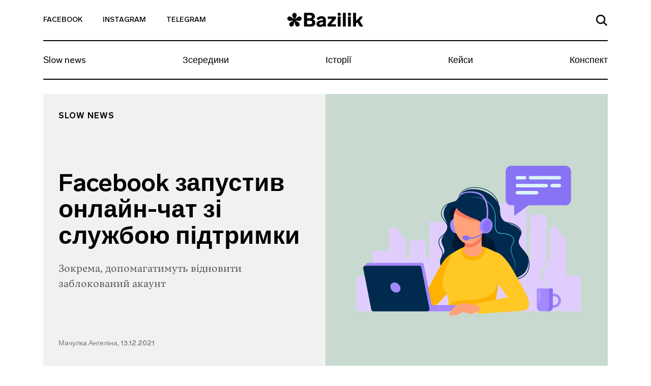

--- FILE ---
content_type: text/html; charset=UTF-8
request_url: https://bazilik.media/facebook-zapustyv-onlajn-chat-zi-sluzhboiu-pidtrymky/
body_size: 28298
content:
<!doctype html><html lang="uk" prefix="og: http://ogp.me/ns# article: http://ogp.me/ns/article#" prefix="og: https://ogp.me/ns#"><head><script data-no-optimize="1">var litespeed_docref=sessionStorage.getItem("litespeed_docref");litespeed_docref&&(Object.defineProperty(document,"referrer",{get:function(){return litespeed_docref}}),sessionStorage.removeItem("litespeed_docref"));</script> <meta charset="UTF-8"><meta name="viewport" content="width=device-width, initial-scale=1"><link rel="profile" href="https://gmpg.org/xfn/11"><style>img:is([sizes="auto" i], [sizes^="auto," i]) { contain-intrinsic-size: 3000px 1500px }</style><title>Facebook запустив онлайн-чат зі службою підтримки - Bazilik Media</title><meta name="description" content="Зокрема, допомагатимуть відновити заблокований акаунт"/><meta name="robots" content="follow, index, max-snippet:-1, max-video-preview:-1, max-image-preview:large"/><link rel="canonical" href="https://bazilik.media/facebook-zapustyv-onlajn-chat-zi-sluzhboiu-pidtrymky/" /><meta property="og:locale" content="uk_UA" /><meta property="og:type" content="article" /><meta property="og:title" content="Facebook запустив онлайн-чат зі службою підтримки - Bazilik Media" /><meta property="og:description" content="Зокрема, допомагатимуть відновити заблокований акаунт" /><meta property="og:url" content="https://bazilik.media/facebook-zapustyv-onlajn-chat-zi-sluzhboiu-pidtrymky/" /><meta property="og:site_name" content="Bazilik Media" /><meta property="article:publisher" content="https://www.facebook.com/bazilikschool/" /><meta property="article:section" content="Slow news" /><meta property="og:updated_time" content="2021-12-13T14:23:22+02:00" /><meta property="og:image" content="https://bazilik.media/wp-content/uploads/2021/12/13/1.3.jpg" /><meta property="og:image:secure_url" content="https://bazilik.media/wp-content/uploads/2021/12/13/1.3.jpg" /><meta property="og:image:width" content="1920" /><meta property="og:image:height" content="1010" /><meta property="og:image:alt" content="Facebook запустив онлайн-чат зі службою підтримки" /><meta property="og:image:type" content="image/jpeg" /><meta property="article:published_time" content="2021-12-13T14:22:50+02:00" /><meta property="article:modified_time" content="2021-12-13T14:23:22+02:00" /><meta name="twitter:card" content="summary_large_image" /><meta name="twitter:title" content="Facebook запустив онлайн-чат зі службою підтримки - Bazilik Media" /><meta name="twitter:description" content="Зокрема, допомагатимуть відновити заблокований акаунт" /><meta name="twitter:image" content="https://bazilik.media/wp-content/uploads/2021/12/13/1.3.jpg" /><meta name="twitter:label1" content="Написано" /><meta name="twitter:data1" content="Мачулка Ангеліна" /><meta name="twitter:label2" content="Час для читання" /><meta name="twitter:data2" content="Менше хвилини" /> <script type="application/ld+json" class="rank-math-schema">{"@context":"https://schema.org","@graph":[{"@type":["NewsMediaOrganization","Organization"],"@id":"https://bazilik.media/#organization","name":"Bazilik Media","url":"https://bazilik.media","sameAs":["https://www.facebook.com/bazilikschool/","https://www.instagram.com/bazilik_school/"]},{"@type":"WebSite","@id":"https://bazilik.media/#website","url":"https://bazilik.media","name":"Bazilik Media","alternateName":"\u0411\u0430\u0437\u0438\u043b\u0456\u043a \u043c\u0435\u0434\u0456\u0430","publisher":{"@id":"https://bazilik.media/#organization"},"inLanguage":"uk"},{"@type":"ImageObject","@id":"https://bazilik.media/wp-content/uploads/2021/12/13/1.3.jpg","url":"https://bazilik.media/wp-content/uploads/2021/12/13/1.3.jpg","width":"1920","height":"1010","inLanguage":"uk"},{"@type":"WebPage","@id":"https://bazilik.media/facebook-zapustyv-onlajn-chat-zi-sluzhboiu-pidtrymky/#webpage","url":"https://bazilik.media/facebook-zapustyv-onlajn-chat-zi-sluzhboiu-pidtrymky/","name":"Facebook \u0437\u0430\u043f\u0443\u0441\u0442\u0438\u0432 \u043e\u043d\u043b\u0430\u0439\u043d-\u0447\u0430\u0442 \u0437\u0456 \u0441\u043b\u0443\u0436\u0431\u043e\u044e \u043f\u0456\u0434\u0442\u0440\u0438\u043c\u043a\u0438 - Bazilik Media","datePublished":"2021-12-13T14:22:50+02:00","dateModified":"2021-12-13T14:23:22+02:00","isPartOf":{"@id":"https://bazilik.media/#website"},"primaryImageOfPage":{"@id":"https://bazilik.media/wp-content/uploads/2021/12/13/1.3.jpg"},"inLanguage":"uk"},{"@type":"Person","@id":"https://bazilik.media/author/angelina-machulka/","name":"\u041c\u0430\u0447\u0443\u043b\u043a\u0430 \u0410\u043d\u0433\u0435\u043b\u0456\u043d\u0430","url":"https://bazilik.media/author/angelina-machulka/","image":{"@type":"ImageObject","@id":"https://bazilik.media/wp-content/litespeed/avatar/96d858954b426fd33730fa53fe79d5e1.jpg?ver=1768390646","url":"https://bazilik.media/wp-content/litespeed/avatar/96d858954b426fd33730fa53fe79d5e1.jpg?ver=1768390646","caption":"\u041c\u0430\u0447\u0443\u043b\u043a\u0430 \u0410\u043d\u0433\u0435\u043b\u0456\u043d\u0430","inLanguage":"uk"},"worksFor":{"@id":"https://bazilik.media/#organization"}},{"@type":"NewsArticle","headline":"Facebook \u0437\u0430\u043f\u0443\u0441\u0442\u0438\u0432 \u043e\u043d\u043b\u0430\u0439\u043d-\u0447\u0430\u0442 \u0437\u0456 \u0441\u043b\u0443\u0436\u0431\u043e\u044e \u043f\u0456\u0434\u0442\u0440\u0438\u043c\u043a\u0438 - Bazilik Media","datePublished":"2021-12-13T14:22:50+02:00","dateModified":"2021-12-13T14:23:22+02:00","author":{"@id":"https://bazilik.media/author/angelina-machulka/","name":"\u041c\u0430\u0447\u0443\u043b\u043a\u0430 \u0410\u043d\u0433\u0435\u043b\u0456\u043d\u0430"},"publisher":{"@id":"https://bazilik.media/#organization"},"description":"\u0417\u043e\u043a\u0440\u0435\u043c\u0430, \u0434\u043e\u043f\u043e\u043c\u0430\u0433\u0430\u0442\u0438\u043c\u0443\u0442\u044c \u0432\u0456\u0434\u043d\u043e\u0432\u0438\u0442\u0438 \u0437\u0430\u0431\u043b\u043e\u043a\u043e\u0432\u0430\u043d\u0438\u0439 \u0430\u043a\u0430\u0443\u043d\u0442","name":"Facebook \u0437\u0430\u043f\u0443\u0441\u0442\u0438\u0432 \u043e\u043d\u043b\u0430\u0439\u043d-\u0447\u0430\u0442 \u0437\u0456 \u0441\u043b\u0443\u0436\u0431\u043e\u044e \u043f\u0456\u0434\u0442\u0440\u0438\u043c\u043a\u0438 - Bazilik Media","@id":"https://bazilik.media/facebook-zapustyv-onlajn-chat-zi-sluzhboiu-pidtrymky/#richSnippet","isPartOf":{"@id":"https://bazilik.media/facebook-zapustyv-onlajn-chat-zi-sluzhboiu-pidtrymky/#webpage"},"image":{"@id":"https://bazilik.media/wp-content/uploads/2021/12/13/1.3.jpg"},"inLanguage":"uk","mainEntityOfPage":{"@id":"https://bazilik.media/facebook-zapustyv-onlajn-chat-zi-sluzhboiu-pidtrymky/#webpage"}}]}</script> <link rel='dns-prefetch' href='//cdnjs.cloudflare.com' /><link rel='dns-prefetch' href='//stackpath.bootstrapcdn.com' /><link rel='dns-prefetch' href='//cdn.jsdelivr.net' /><link rel='dns-prefetch' href='//ceditor.setka.io' /><link rel="alternate" type="application/rss+xml" title="Bazilik Media &raquo; стрічка" href="https://bazilik.media/feed/" /><link rel="alternate" type="application/rss+xml" title="Bazilik Media &raquo; Канал коментарів" href="https://bazilik.media/comments/feed/" /><style id="litespeed-ccss">ul{box-sizing:border-box}:root{--wp--preset--font-size--normal:16px;--wp--preset--font-size--huge:42px}:root{--wp--preset--aspect-ratio--square:1;--wp--preset--aspect-ratio--4-3:4/3;--wp--preset--aspect-ratio--3-4:3/4;--wp--preset--aspect-ratio--3-2:3/2;--wp--preset--aspect-ratio--2-3:2/3;--wp--preset--aspect-ratio--16-9:16/9;--wp--preset--aspect-ratio--9-16:9/16;--wp--preset--color--black:#000;--wp--preset--color--cyan-bluish-gray:#abb8c3;--wp--preset--color--white:#fff;--wp--preset--color--pale-pink:#f78da7;--wp--preset--color--vivid-red:#cf2e2e;--wp--preset--color--luminous-vivid-orange:#ff6900;--wp--preset--color--luminous-vivid-amber:#fcb900;--wp--preset--color--light-green-cyan:#7bdcb5;--wp--preset--color--vivid-green-cyan:#00d084;--wp--preset--color--pale-cyan-blue:#8ed1fc;--wp--preset--color--vivid-cyan-blue:#0693e3;--wp--preset--color--vivid-purple:#9b51e0;--wp--preset--gradient--vivid-cyan-blue-to-vivid-purple:linear-gradient(135deg,rgba(6,147,227,1) 0%,#9b51e0 100%);--wp--preset--gradient--light-green-cyan-to-vivid-green-cyan:linear-gradient(135deg,#7adcb4 0%,#00d082 100%);--wp--preset--gradient--luminous-vivid-amber-to-luminous-vivid-orange:linear-gradient(135deg,rgba(252,185,0,1) 0%,rgba(255,105,0,1) 100%);--wp--preset--gradient--luminous-vivid-orange-to-vivid-red:linear-gradient(135deg,rgba(255,105,0,1) 0%,#cf2e2e 100%);--wp--preset--gradient--very-light-gray-to-cyan-bluish-gray:linear-gradient(135deg,#eee 0%,#a9b8c3 100%);--wp--preset--gradient--cool-to-warm-spectrum:linear-gradient(135deg,#4aeadc 0%,#9778d1 20%,#cf2aba 40%,#ee2c82 60%,#fb6962 80%,#fef84c 100%);--wp--preset--gradient--blush-light-purple:linear-gradient(135deg,#ffceec 0%,#9896f0 100%);--wp--preset--gradient--blush-bordeaux:linear-gradient(135deg,#fecda5 0%,#fe2d2d 50%,#6b003e 100%);--wp--preset--gradient--luminous-dusk:linear-gradient(135deg,#ffcb70 0%,#c751c0 50%,#4158d0 100%);--wp--preset--gradient--pale-ocean:linear-gradient(135deg,#fff5cb 0%,#b6e3d4 50%,#33a7b5 100%);--wp--preset--gradient--electric-grass:linear-gradient(135deg,#caf880 0%,#71ce7e 100%);--wp--preset--gradient--midnight:linear-gradient(135deg,#020381 0%,#2874fc 100%);--wp--preset--font-size--small:13px;--wp--preset--font-size--medium:20px;--wp--preset--font-size--large:36px;--wp--preset--font-size--x-large:42px;--wp--preset--spacing--20:.44rem;--wp--preset--spacing--30:.67rem;--wp--preset--spacing--40:1rem;--wp--preset--spacing--50:1.5rem;--wp--preset--spacing--60:2.25rem;--wp--preset--spacing--70:3.38rem;--wp--preset--spacing--80:5.06rem;--wp--preset--shadow--natural:6px 6px 9px rgba(0,0,0,.2);--wp--preset--shadow--deep:12px 12px 50px rgba(0,0,0,.4);--wp--preset--shadow--sharp:6px 6px 0px rgba(0,0,0,.2);--wp--preset--shadow--outlined:6px 6px 0px -3px rgba(255,255,255,1),6px 6px rgba(0,0,0,1);--wp--preset--shadow--crisp:6px 6px 0px rgba(0,0,0,1)}html{line-height:1.15;-webkit-text-size-adjust:100%}body{margin:0}h1{font-size:2em;margin:.67em 0}a{background-color:transparent}img{border-style:none}button,input{font-family:inherit;font-size:100%;line-height:1.15;margin:0}button,input{overflow:visible}button{text-transform:none}button,[type=button]{-webkit-appearance:button}button::-moz-focus-inner,[type=button]::-moz-focus-inner{border-style:none;padding:0}button:-moz-focusring,[type=button]:-moz-focusring{outline:1px dotted ButtonText}::-webkit-file-upload-button{-webkit-appearance:button;font:inherit}:root{--blue:#007bff;--indigo:#6610f2;--purple:#6f42c1;--pink:#e83e8c;--red:#dc3545;--orange:#fd7e14;--yellow:#ffc107;--green:#28a745;--teal:#20c997;--cyan:#17a2b8;--white:#fff;--gray:#6c757d;--gray-dark:#343a40;--primary:#007bff;--secondary:#6c757d;--success:#28a745;--info:#17a2b8;--warning:#ffc107;--danger:#dc3545;--light:#f8f9fa;--dark:#343a40;--breakpoint-xs:0;--breakpoint-sm:576px;--breakpoint-md:768px;--breakpoint-lg:992px;--breakpoint-xl:1200px;--font-family-sans-serif:-apple-system,BlinkMacSystemFont,"Segoe UI",Roboto,"Helvetica Neue",Arial,"Noto Sans",sans-serif,"Apple Color Emoji","Segoe UI Emoji","Segoe UI Symbol","Noto Color Emoji";--font-family-monospace:SFMono-Regular,Menlo,Monaco,Consolas,"Liberation Mono","Courier New",monospace}*,:before,:after{box-sizing:border-box}html{font-family:sans-serif;line-height:1.15;-webkit-text-size-adjust:100%}header,nav,section{display:block}body{margin:0;font-family:-apple-system,BlinkMacSystemFont,Segoe UI,Roboto,Helvetica Neue,Arial,Noto Sans,sans-serif,Apple Color Emoji,Segoe UI Emoji,Segoe UI Symbol,Noto Color Emoji;font-size:1rem;font-weight:400;line-height:1.5;color:#212529;text-align:left;background-color:#fff}h1{margin-top:0;margin-bottom:.5rem}ul{margin-top:0;margin-bottom:1rem}a{color:#007bff;text-decoration:none;background-color:transparent}img{vertical-align:middle;border-style:none}svg{overflow:hidden;vertical-align:middle}button{border-radius:0}input,button{margin:0;font-family:inherit;font-size:inherit;line-height:inherit}button,input{overflow:visible}button{text-transform:none}button,[type=button]{-webkit-appearance:button}button::-moz-focus-inner,[type=button]::-moz-focus-inner{padding:0;border-style:none}::-webkit-file-upload-button{font:inherit;-webkit-appearance:button}h1{margin-bottom:.5rem;font-weight:500;line-height:1.2}h1{font-size:2.5rem}.container{width:100%;padding-right:15px;padding-left:15px;margin-right:auto;margin-left:auto}.row{display:-ms-flexbox;display:flex;-ms-flex-wrap:wrap;flex-wrap:wrap;margin-right:-15px;margin-left:-15px}.no-gutters{margin-right:0;margin-left:0}.no-gutters>[class*=col-]{padding-right:0;padding-left:0}.col-3,.col-6,.col-12,.col-md-4,.col-md-6,.col-lg-4{position:relative;width:100%;padding-right:15px;padding-left:15px}.col-3{-ms-flex:0 0 25%;flex:0 0 25%;max-width:25%}.col-6{-ms-flex:0 0 50%;flex:0 0 50%;max-width:50%}.col-12{-ms-flex:0 0 100%;flex:0 0 100%;max-width:100%}.form-control{display:block;width:100%;height:calc(1.5em + .75rem + 2px);padding:.375rem .75rem;font-size:1rem;font-weight:400;line-height:1.5;color:#495057;background-color:#fff;background-clip:padding-box;border:1px solid #ced4da;border-radius:.25rem}.form-control::-ms-expand{background-color:transparent;border:0}.form-control:-ms-input-placeholder{color:#6c757d;opacity:1}.collapse:not(.show){display:none}.navbar{position:relative;display:-ms-flexbox;display:flex;-ms-flex-wrap:wrap;flex-wrap:wrap;-ms-flex-align:center;align-items:center;-ms-flex-pack:justify;justify-content:space-between;padding:.5rem 1rem}.navbar-collapse{-ms-flex-preferred-size:100%;flex-basis:100%;-ms-flex-positive:1;flex-grow:1;-ms-flex-align:center;align-items:center}.navbar-toggler{padding:.25rem .75rem;font-size:1.25rem;line-height:1;background-color:transparent;border:1px solid transparent;border-radius:.25rem}.navbar-toggler-icon{display:inline-block;width:1.5em;height:1.5em;vertical-align:middle;content:"";background:no-repeat center center;background-size:100% 100%}.d-flex{display:-ms-flexbox!important;display:flex!important}.justify-content-end{-ms-flex-pack:end!important;justify-content:flex-end!important}.justify-content-center{-ms-flex-pack:center!important;justify-content:center!important}.justify-content-between{-ms-flex-pack:justify!important;justify-content:space-between!important}.align-items-end{-ms-flex-align:end!important;align-items:flex-end!important}.align-items-center{-ms-flex-align:center!important;align-items:center!important}.align-content-center{-ms-flex-line-pack:center!important;align-content:center!important}.w-100{width:100%!important}.text-left{text-align:left!important}.text-right{text-align:right!important}body,button,input{color:#212121;font-family:Lab Grotesque,sans-serif;font-size:10px;line-height:1.5}h1{clear:both}html{box-sizing:border-box}*,:before,:after{box-sizing:inherit}body{position:relative;background:#fff}ul{margin:0 0 1.5em 3em}ul{list-style:disc}img{height:auto;max-width:100%}.bz-fallback{display:none;position:absolute;top:0;bottom:0;left:0;right:0;width:100%;height:100%;z-index:15;background:rgba(255,255,255,.7)}button{border:1px solid;border-color:#ccc #ccc #bbb;border-radius:3px;background:#e6e6e6;color:rgba(0,0,0,.8);font-size:.04688rem;line-height:1;padding:.6em 1em .4em}input[type=text]{color:#000;border:1px solid #000;border-radius:0;padding:3px}a{color:#000}a:visited{color:#212121}.bz-header .mi-hidden{display:none}.bz-topnav{min-height:81px;background-color:#fff;border-bottom:2px solid #000;position:relative}.bz-topnav__social-link{display:inline-block;vertical-align:middle;font-family:Lab Grotesque,sans-serif;font-size:14px;font-weight:500;color:#000;text-transform:uppercase;padding-top:25px;padding-bottom:25px}.bz-topnav__logo{display:inline-block;vertical-align:middle}.bz-topnav__search-link{display:inline-block}.bz-topnav__search-icon{max-width:22px}.bz-topnav__toggler{border:0;padding-right:0;margin-left:40px;vertical-align:middle;margin-top:-3px}.bz-topnav__toggler-icon{width:26px;height:18px;display:block}.bz-nav{padding-left:0;padding-right:0}.bz-nav__list{width:100%;margin:0!important;padding:0;list-style-type:none;overflow-y:hidden}.bz-nav__link{font-family:Lab Grotesque,sans-serif;font-size:18px;font-weight:400;color:#000;line-height:22px;display:block}.bz-nav__item{-ms-flex:0 0 auto;flex:0 0 auto;width:auto;max-width:100%}.bz-nav__item+.bz-nav__item .bz-nav__link{padding-left:10px;padding-right:10px}.bz-nav__item:last-of-type .bz-nav__link{padding-right:0}.bz-nav__item .bz-nav__link{padding-right:10px}.bz-nav__collapse{overflow:hidden}.bz-search{display:none;position:absolute;top:100%;width:100%;left:0;right:0;padding-top:45px;padding-bottom:68px;padding-left:15px;padding-right:15px;z-index:15;background-color:#fff}.bz-search-close{height:19px;width:19px;margin-right:17px;padding:0;background-color:transparent;border:0;margin-bottom:2px}.bz-search input.bz-search-input{max-width:656px;width:100%;font-family:Lab Grotesque,sans-serif;font-size:16px;font-weight:500;color:#000;line-height:19px;padding-bottom:5px;padding-left:15px;padding-right:15px;border-radius:0;border-left:0;border-top:0;border-right:0;border-bottom:2px solid #000}.bz-search input.bz-search-input::-webkit-input-placeholder{color:#000;font-size:16px;font-weight:500}.bz-search input.bz-search-input::-moz-placeholder{color:#000;font-size:16px;font-weight:500}.bz-search input.bz-search-input:-moz-placeholder{color:#000;font-size:16px;font-weight:500}.bz-search input.bz-search-input:-ms-input-placeholder{color:#000;font-size:16px;font-weight:500}.bz-subscribe__msg{display:none;background-color:#000;position:absolute;left:0;right:0;top:0;bottom:0}.bz-subscribe__msg-wrap{position:relative}.bz-subscribe__msg-wrap,.bz-subscribe__msg-row{height:100%}.bz-subscribe--hidden{display:none}.bz-subscribe__text{font-family:Lab Grotesque,sans-serif;font-size:22px;font-weight:500;color:#fff}.bz-subscribe__close{position:absolute;right:13px;top:14px;width:40px;height:40px;border-radius:50%;text-align:center;padding:9px;background-color:#fff;z-index:9}.bz-subscribe button.bz-subscribe__btn .bz-subscribe__btn-icon{display:none}.bz-article{padding-top:50px;background-color:#fff}.bz-post-header-5 .bz-header{background-size:cover;width:100%}.bz-post-header-5 .bz-post-header__inf-box{display:-ms-flexbox;display:flex;-ms-flex-direction:column;flex-direction:column;-ms-flex-pack:justify;justify-content:space-between;min-height:100%;background-color:#f1f1f1}.bz-post-header-5 .bz-post-header__wrap{min-height:585px;padding-bottom:30px}.bz-post-header-5 .bz-post-header__categories{display:-ms-flexbox;display:flex;-ms-flex-wrap:wrap;flex-wrap:wrap;margin-bottom:30px}.bz-post-header-5 .bz-post-header__category{text-transform:uppercase;display:block;letter-spacing:1px}.bz-post-header-5 .bz-post-header__title{margin-bottom:20px}.bz-post-header-5 .bz-post-header__desc{line-height:1.5;margin-bottom:30px}.bz-post-header-5 .bz-post-header__author{display:block;line-height:17px;font-family:Lab Grotesque,sans-serif;font-size:14px;font-weight:500;color:rgba(0,0,0,.5)}.bz-post-header-5 .bz-post-header__author:visited{color:rgba(0,0,0,.5)}.bz-post-header-5 .bz-topnav{background-color:transparent}.bz-post-header-5 .bz-topnav__social-link{font-family:Lab Grotesque,sans-serif;font-size:14px;font-weight:500;color:#000}.bz-post-header-5 .bz-nav:after{display:none}@media (min-width:320px){.bz-post-header-5 .bz-topnav{border-bottom:2px solid #000!important}.bz-post-header-5 .bz-topnav .bz-topnav__search-icon{fill:#000!important}.bz-post-header-5 .bz-nav__list{border-bottom:2px solid #000!important}.bz-post-header-5 .bz-nav__link{font-family:Lab Grotesque,sans-serif;font-size:18px;font-weight:400;color:#000;line-height:1.1}}@media (min-width:576px){.container{max-width:540px}}@media (min-width:768px){.container{max-width:720px}.col-md-4{-ms-flex:0 0 33.33333%;flex:0 0 33.33333%;max-width:33.33333%}.col-md-6{-ms-flex:0 0 50%;flex:0 0 50%;max-width:50%}.bz-post-header-5 .bz-header .bz-header__img{display:none}.bz-post-header-5 .bz-post-header__img{background-size:cover;background-position:center center;width:100%}.bz-post-header-5 .bz-post-header__wrap{padding-top:20px}.bz-post-header-5 .bz-post-header__category{font-family:Lab Grotesque,sans-serif;font-size:16px;font-weight:600;color:#000;line-height:19px}.bz-post-header-5 .bz-post-header__category:visited{color:#000}}@media (min-width:768px) and (max-width:991px){.bz-post-header-5 .bz-post-header__inf-box{padding:28px}.bz-post-header-5 .bz-post-header__category{margin-bottom:5px}.bz-post-header-5 .bz-post-header__title{font-family:Lab Grotesque,sans-serif;font-size:25px;font-weight:600;color:#000;line-height:1.1}.bz-post-header-5 .bz-post-header__desc{font-family:Vesterbro,sans-serif;font-size:18px;font-weight:300;color:rgba(0,0,0,.7)}}@media (min-width:991px){.bz-post-header-5 .bz-post-header__inf-box{padding:35px 30px}.bz-post-header-5 .bz-post-header__category{margin-bottom:5px}}@media (min-width:992px){.container{max-width:960px}.col-lg-4{-ms-flex:0 0 33.33333%;flex:0 0 33.33333%;max-width:33.33333%}.navbar-expand-lg{-ms-flex-flow:row nowrap;flex-flow:row nowrap;-ms-flex-pack:start;justify-content:flex-start}.navbar-expand-lg .navbar-collapse{display:-ms-flexbox!important;display:flex!important;-ms-flex-preferred-size:auto;flex-basis:auto}.text-lg-center{text-align:center!important}.bz-post-header-5 .bz-post-header__title{font-family:Lab Grotesque,sans-serif;font-size:48px;font-weight:600;color:#000;line-height:1.1}.bz-post-header-5 .bz-post-header__desc{font-family:Vesterbro,sans-serif;font-size:20px;font-weight:300;color:rgba(0,0,0,.7)}.bz-topnav__toggler{display:none}.bz-topnav__social-link{padding-right:40px}.bz-topnav__logo{padding-top:7px;font-family:Lab Grotesque,sans-serif;font-size:38px;font-weight:800;color:#000}.bz-topnav__search-link{padding:24px 0}.bz-nav__link{padding-top:21px;padding-bottom:26px}}@media (min-width:1200px){.container{max-width:1140px}}@media (max-width:991px){body.bz-line-mobile .bz-nav__list{border-bottom:2px solid #000}.bz-topnav__social-link{padding-right:15px}.bz-topnav__logo{padding:15px 0;font-family:Lab Grotesque,sans-serif;font-size:24px;font-weight:800;color:#000}.bz-topnav__search-link{padding:26px 0}.bz-nav__list{overflow-x:scroll}.bz-nav__link{padding-top:13px;padding-bottom:18px}}@media (max-width:767px){.bz-post-header-5 .bz-header{background-image:none!important;background-color:#f1f1f1}.bz-post-header-5 .bz-header .bz-header__img{display:block;margin:20px auto 25px;background-size:cover;background-position:center center;height:264px}.bz-post-header-5 .bz-post-header__img{display:none}.bz-post-header-5 .bz-post-header__inf-box{background-color:transparent}.bz-post-header-5 .bz-post-header__category{margin-top:5px;margin-bottom:5px;font-family:Lab Grotesque,sans-serif;font-size:10px;font-weight:600;color:#000;line-height:12px}.bz-post-header-5 .bz-post-header__category:visited{color:#000}.bz-post-header-5 .bz-post-header__title{font-family:Lab Grotesque,sans-serif;font-size:32px;font-weight:600;color:#000;line-height:38px}.bz-post-header-5 .bz-post-header__desc{font-family:Vesterbro,sans-serif;font-size:20px;font-weight:300;color:rgba(0,0,0,.7)}.bz-post-header-5 .bz-post-header__author{margin-bottom:20px}.bz-post-header-5 .bz-post-header__categories{margin-top:14px}.bz-nav__item:last-of-type .bz-nav__link{padding-right:30px}.bz-hidden-sm{display:none}.bz-nav{overflow:hidden;position:relative}.bz-nav:after{content:"";width:54px;height:100%;display:block;position:absolute;top:0;right:0;background:linear-gradient(270deg,#fff 2.27%,rgba(255,255,255,.5) 52.58%,rgba(255,255,255,0) 87.04%)}.bz-hidden-sm{display:none}}</style><link rel="preload" data-asynced="1" data-optimized="2" as="style" onload="this.onload=null;this.rel='stylesheet'" href="https://bazilik.media/wp-content/litespeed/css/17da686eeea8cbfadf8db08ba090a337.css?ver=efb9f" /><script data-optimized="1" type="litespeed/javascript" data-src="https://bazilik.media/wp-content/plugins/litespeed-cache/assets/js/css_async.min.js"></script> <style id='safe-svg-svg-icon-style-inline-css' type='text/css'>.safe-svg-cover{text-align:center}.safe-svg-cover .safe-svg-inside{display:inline-block;max-width:100%}.safe-svg-cover svg{height:100%;max-height:100%;max-width:100%;width:100%}</style><style id='classic-theme-styles-inline-css' type='text/css'>/*! This file is auto-generated */
.wp-block-button__link{color:#fff;background-color:#32373c;border-radius:9999px;box-shadow:none;text-decoration:none;padding:calc(.667em + 2px) calc(1.333em + 2px);font-size:1.125em}.wp-block-file__button{background:#32373c;color:#fff;text-decoration:none}</style><style id='global-styles-inline-css' type='text/css'>:root{--wp--preset--aspect-ratio--square: 1;--wp--preset--aspect-ratio--4-3: 4/3;--wp--preset--aspect-ratio--3-4: 3/4;--wp--preset--aspect-ratio--3-2: 3/2;--wp--preset--aspect-ratio--2-3: 2/3;--wp--preset--aspect-ratio--16-9: 16/9;--wp--preset--aspect-ratio--9-16: 9/16;--wp--preset--color--black: #000000;--wp--preset--color--cyan-bluish-gray: #abb8c3;--wp--preset--color--white: #ffffff;--wp--preset--color--pale-pink: #f78da7;--wp--preset--color--vivid-red: #cf2e2e;--wp--preset--color--luminous-vivid-orange: #ff6900;--wp--preset--color--luminous-vivid-amber: #fcb900;--wp--preset--color--light-green-cyan: #7bdcb5;--wp--preset--color--vivid-green-cyan: #00d084;--wp--preset--color--pale-cyan-blue: #8ed1fc;--wp--preset--color--vivid-cyan-blue: #0693e3;--wp--preset--color--vivid-purple: #9b51e0;--wp--preset--gradient--vivid-cyan-blue-to-vivid-purple: linear-gradient(135deg,rgba(6,147,227,1) 0%,rgb(155,81,224) 100%);--wp--preset--gradient--light-green-cyan-to-vivid-green-cyan: linear-gradient(135deg,rgb(122,220,180) 0%,rgb(0,208,130) 100%);--wp--preset--gradient--luminous-vivid-amber-to-luminous-vivid-orange: linear-gradient(135deg,rgba(252,185,0,1) 0%,rgba(255,105,0,1) 100%);--wp--preset--gradient--luminous-vivid-orange-to-vivid-red: linear-gradient(135deg,rgba(255,105,0,1) 0%,rgb(207,46,46) 100%);--wp--preset--gradient--very-light-gray-to-cyan-bluish-gray: linear-gradient(135deg,rgb(238,238,238) 0%,rgb(169,184,195) 100%);--wp--preset--gradient--cool-to-warm-spectrum: linear-gradient(135deg,rgb(74,234,220) 0%,rgb(151,120,209) 20%,rgb(207,42,186) 40%,rgb(238,44,130) 60%,rgb(251,105,98) 80%,rgb(254,248,76) 100%);--wp--preset--gradient--blush-light-purple: linear-gradient(135deg,rgb(255,206,236) 0%,rgb(152,150,240) 100%);--wp--preset--gradient--blush-bordeaux: linear-gradient(135deg,rgb(254,205,165) 0%,rgb(254,45,45) 50%,rgb(107,0,62) 100%);--wp--preset--gradient--luminous-dusk: linear-gradient(135deg,rgb(255,203,112) 0%,rgb(199,81,192) 50%,rgb(65,88,208) 100%);--wp--preset--gradient--pale-ocean: linear-gradient(135deg,rgb(255,245,203) 0%,rgb(182,227,212) 50%,rgb(51,167,181) 100%);--wp--preset--gradient--electric-grass: linear-gradient(135deg,rgb(202,248,128) 0%,rgb(113,206,126) 100%);--wp--preset--gradient--midnight: linear-gradient(135deg,rgb(2,3,129) 0%,rgb(40,116,252) 100%);--wp--preset--font-size--small: 13px;--wp--preset--font-size--medium: 20px;--wp--preset--font-size--large: 36px;--wp--preset--font-size--x-large: 42px;--wp--preset--spacing--20: 0.44rem;--wp--preset--spacing--30: 0.67rem;--wp--preset--spacing--40: 1rem;--wp--preset--spacing--50: 1.5rem;--wp--preset--spacing--60: 2.25rem;--wp--preset--spacing--70: 3.38rem;--wp--preset--spacing--80: 5.06rem;--wp--preset--shadow--natural: 6px 6px 9px rgba(0, 0, 0, 0.2);--wp--preset--shadow--deep: 12px 12px 50px rgba(0, 0, 0, 0.4);--wp--preset--shadow--sharp: 6px 6px 0px rgba(0, 0, 0, 0.2);--wp--preset--shadow--outlined: 6px 6px 0px -3px rgba(255, 255, 255, 1), 6px 6px rgba(0, 0, 0, 1);--wp--preset--shadow--crisp: 6px 6px 0px rgba(0, 0, 0, 1);}:where(.is-layout-flex){gap: 0.5em;}:where(.is-layout-grid){gap: 0.5em;}body .is-layout-flex{display: flex;}.is-layout-flex{flex-wrap: wrap;align-items: center;}.is-layout-flex > :is(*, div){margin: 0;}body .is-layout-grid{display: grid;}.is-layout-grid > :is(*, div){margin: 0;}:where(.wp-block-columns.is-layout-flex){gap: 2em;}:where(.wp-block-columns.is-layout-grid){gap: 2em;}:where(.wp-block-post-template.is-layout-flex){gap: 1.25em;}:where(.wp-block-post-template.is-layout-grid){gap: 1.25em;}.has-black-color{color: var(--wp--preset--color--black) !important;}.has-cyan-bluish-gray-color{color: var(--wp--preset--color--cyan-bluish-gray) !important;}.has-white-color{color: var(--wp--preset--color--white) !important;}.has-pale-pink-color{color: var(--wp--preset--color--pale-pink) !important;}.has-vivid-red-color{color: var(--wp--preset--color--vivid-red) !important;}.has-luminous-vivid-orange-color{color: var(--wp--preset--color--luminous-vivid-orange) !important;}.has-luminous-vivid-amber-color{color: var(--wp--preset--color--luminous-vivid-amber) !important;}.has-light-green-cyan-color{color: var(--wp--preset--color--light-green-cyan) !important;}.has-vivid-green-cyan-color{color: var(--wp--preset--color--vivid-green-cyan) !important;}.has-pale-cyan-blue-color{color: var(--wp--preset--color--pale-cyan-blue) !important;}.has-vivid-cyan-blue-color{color: var(--wp--preset--color--vivid-cyan-blue) !important;}.has-vivid-purple-color{color: var(--wp--preset--color--vivid-purple) !important;}.has-black-background-color{background-color: var(--wp--preset--color--black) !important;}.has-cyan-bluish-gray-background-color{background-color: var(--wp--preset--color--cyan-bluish-gray) !important;}.has-white-background-color{background-color: var(--wp--preset--color--white) !important;}.has-pale-pink-background-color{background-color: var(--wp--preset--color--pale-pink) !important;}.has-vivid-red-background-color{background-color: var(--wp--preset--color--vivid-red) !important;}.has-luminous-vivid-orange-background-color{background-color: var(--wp--preset--color--luminous-vivid-orange) !important;}.has-luminous-vivid-amber-background-color{background-color: var(--wp--preset--color--luminous-vivid-amber) !important;}.has-light-green-cyan-background-color{background-color: var(--wp--preset--color--light-green-cyan) !important;}.has-vivid-green-cyan-background-color{background-color: var(--wp--preset--color--vivid-green-cyan) !important;}.has-pale-cyan-blue-background-color{background-color: var(--wp--preset--color--pale-cyan-blue) !important;}.has-vivid-cyan-blue-background-color{background-color: var(--wp--preset--color--vivid-cyan-blue) !important;}.has-vivid-purple-background-color{background-color: var(--wp--preset--color--vivid-purple) !important;}.has-black-border-color{border-color: var(--wp--preset--color--black) !important;}.has-cyan-bluish-gray-border-color{border-color: var(--wp--preset--color--cyan-bluish-gray) !important;}.has-white-border-color{border-color: var(--wp--preset--color--white) !important;}.has-pale-pink-border-color{border-color: var(--wp--preset--color--pale-pink) !important;}.has-vivid-red-border-color{border-color: var(--wp--preset--color--vivid-red) !important;}.has-luminous-vivid-orange-border-color{border-color: var(--wp--preset--color--luminous-vivid-orange) !important;}.has-luminous-vivid-amber-border-color{border-color: var(--wp--preset--color--luminous-vivid-amber) !important;}.has-light-green-cyan-border-color{border-color: var(--wp--preset--color--light-green-cyan) !important;}.has-vivid-green-cyan-border-color{border-color: var(--wp--preset--color--vivid-green-cyan) !important;}.has-pale-cyan-blue-border-color{border-color: var(--wp--preset--color--pale-cyan-blue) !important;}.has-vivid-cyan-blue-border-color{border-color: var(--wp--preset--color--vivid-cyan-blue) !important;}.has-vivid-purple-border-color{border-color: var(--wp--preset--color--vivid-purple) !important;}.has-vivid-cyan-blue-to-vivid-purple-gradient-background{background: var(--wp--preset--gradient--vivid-cyan-blue-to-vivid-purple) !important;}.has-light-green-cyan-to-vivid-green-cyan-gradient-background{background: var(--wp--preset--gradient--light-green-cyan-to-vivid-green-cyan) !important;}.has-luminous-vivid-amber-to-luminous-vivid-orange-gradient-background{background: var(--wp--preset--gradient--luminous-vivid-amber-to-luminous-vivid-orange) !important;}.has-luminous-vivid-orange-to-vivid-red-gradient-background{background: var(--wp--preset--gradient--luminous-vivid-orange-to-vivid-red) !important;}.has-very-light-gray-to-cyan-bluish-gray-gradient-background{background: var(--wp--preset--gradient--very-light-gray-to-cyan-bluish-gray) !important;}.has-cool-to-warm-spectrum-gradient-background{background: var(--wp--preset--gradient--cool-to-warm-spectrum) !important;}.has-blush-light-purple-gradient-background{background: var(--wp--preset--gradient--blush-light-purple) !important;}.has-blush-bordeaux-gradient-background{background: var(--wp--preset--gradient--blush-bordeaux) !important;}.has-luminous-dusk-gradient-background{background: var(--wp--preset--gradient--luminous-dusk) !important;}.has-pale-ocean-gradient-background{background: var(--wp--preset--gradient--pale-ocean) !important;}.has-electric-grass-gradient-background{background: var(--wp--preset--gradient--electric-grass) !important;}.has-midnight-gradient-background{background: var(--wp--preset--gradient--midnight) !important;}.has-small-font-size{font-size: var(--wp--preset--font-size--small) !important;}.has-medium-font-size{font-size: var(--wp--preset--font-size--medium) !important;}.has-large-font-size{font-size: var(--wp--preset--font-size--large) !important;}.has-x-large-font-size{font-size: var(--wp--preset--font-size--x-large) !important;}
:where(.wp-block-post-template.is-layout-flex){gap: 1.25em;}:where(.wp-block-post-template.is-layout-grid){gap: 1.25em;}
:where(.wp-block-columns.is-layout-flex){gap: 2em;}:where(.wp-block-columns.is-layout-grid){gap: 2em;}
:root :where(.wp-block-pullquote){font-size: 1.5em;line-height: 1.6;}</style><link data-asynced="1" as="style" onload="this.onload=null;this.rel='stylesheet'"  rel='preload' id='fontawesome-css' href='//cdnjs.cloudflare.com/ajax/libs/font-awesome/5.10.2/css/fontawesome.min.css?ver=6.7.4' type='text/css' media='all' /><link data-asynced="1" as="style" onload="this.onload=null;this.rel='stylesheet'"  rel='preload' id='all-min-css' href='//cdnjs.cloudflare.com/ajax/libs/font-awesome/5.10.2/css/all.min.css?ver=6.7.4' type='text/css' media='all' /><link data-asynced="1" as="style" onload="this.onload=null;this.rel='stylesheet'"  rel='preload' id='slickcss-css' href='//cdn.jsdelivr.net/npm/slick-carousel@1.8.1/slick/slick.css?ver=6.7.4' type='text/css' media='all' /> <script type="litespeed/javascript" data-src="https://bazilik.media/wp-includes/js/jquery/jquery.min.js" id="jquery-core-js"></script> <script id="bazilik-null-js-after" type="litespeed/javascript">var wpajax={"url":"https://bazilik.media/wp-admin/admin-ajax.php","nonce":"110b3ad9d7"};var theme_url="https://bazilik.media/wp-content/themes/bazilik"</script> <link rel="https://api.w.org/" href="https://bazilik.media/wp-json/" /><link rel="alternate" title="JSON" type="application/json" href="https://bazilik.media/wp-json/wp/v2/posts/61829" /><link rel="EditURI" type="application/rsd+xml" title="RSD" href="https://bazilik.media/xmlrpc.php?rsd" /><meta name="generator" content="WordPress 6.7.4" /><link rel='shortlink' href='https://bazilik.media/?p=61829' /><link rel="alternate" title="oEmbed (JSON)" type="application/json+oembed" href="https://bazilik.media/wp-json/oembed/1.0/embed?url=https%3A%2F%2Fbazilik.media%2Ffacebook-zapustyv-onlajn-chat-zi-sluzhboiu-pidtrymky%2F" /><link rel="alternate" title="oEmbed (XML)" type="text/xml+oembed" href="https://bazilik.media/wp-json/oembed/1.0/embed?url=https%3A%2F%2Fbazilik.media%2Ffacebook-zapustyv-onlajn-chat-zi-sluzhboiu-pidtrymky%2F&#038;format=xml" /><meta property="og:title" name="og:title" content="Facebook запустив онлайн-чат зі службою підтримки" /><meta property="og:type" name="og:type" content="article" /><meta property="og:image" name="og:image" content="https://bazilik.media/wp-content/uploads/2021/12/13/1.3-1024x539.jpg" /><meta property="og:image" name="og:image" content="https://bazilik.media/wp-content/uploads/2021/12/13/bez-imeni.png" /><meta property="og:url" name="og:url" content="https://bazilik.media/facebook-zapustyv-onlajn-chat-zi-sluzhboiu-pidtrymky/" /><meta property="og:description" name="og:description" content="Зокрема, допомагатимуть відновити заблокований акаунт" /><meta property="og:locale" name="og:locale" content="uk" /><meta property="og:site_name" name="og:site_name" content="Bazilik Media" /><meta property="twitter:card" name="twitter:card" content="summary_large_image" /><meta property="article:section" name="article:section" content="Slow news" /><meta property="article:published_time" name="article:published_time" content="2021-12-13T14:22:50+02:00" /><meta property="article:modified_time" name="article:modified_time" content="2021-12-13T14:23:22+02:00" /><meta property="article:author" name="article:author" content="https://bazilik.media/author/angelina-machulka/" /><meta name="generator" content="Elementor 3.33.4; features: e_font_icon_svg, additional_custom_breakpoints; settings: css_print_method-external, google_font-enabled, font_display-swap"> <script type="litespeed/javascript">!function(f,b,e,v,n,t,s){if(f.fbq)return;n=f.fbq=function(){n.callMethod?n.callMethod.apply(n,arguments):n.queue.push(arguments)};if(!f._fbq)f._fbq=n;n.push=n;n.loaded=!0;n.version='2.0';n.queue=[];t=b.createElement(e);t.async=!0;t.src=v;s=b.getElementsByTagName(e)[0];s.parentNode.insertBefore(t,s)}(window,document,'script','https://connect.facebook.net/en_US/fbevents.js?v=next')</script>  <script type="litespeed/javascript">var url=window.location.origin+'?ob=open-bridge';fbq('set','openbridge','540979900301228',url)</script> <script type="litespeed/javascript">fbq('init','540979900301228',{},{"agent":"wordpress-6.7.4-4.0.1"})</script><script type="litespeed/javascript">fbq('track','PageView',[])</script> 
<noscript>
<img height="1" width="1" style="display:none" alt="fbpx"
src="https://www.facebook.com/tr?id=540979900301228&ev=PageView&noscript=1" />
</noscript>
<style type="text/css">.recentcomments a{display:inline !important;padding:0 !important;margin:0 !important;}</style><style>.e-con.e-parent:nth-of-type(n+4):not(.e-lazyloaded):not(.e-no-lazyload),
				.e-con.e-parent:nth-of-type(n+4):not(.e-lazyloaded):not(.e-no-lazyload) * {
					background-image: none !important;
				}
				@media screen and (max-height: 1024px) {
					.e-con.e-parent:nth-of-type(n+3):not(.e-lazyloaded):not(.e-no-lazyload),
					.e-con.e-parent:nth-of-type(n+3):not(.e-lazyloaded):not(.e-no-lazyload) * {
						background-image: none !important;
					}
				}
				@media screen and (max-height: 640px) {
					.e-con.e-parent:nth-of-type(n+2):not(.e-lazyloaded):not(.e-no-lazyload),
					.e-con.e-parent:nth-of-type(n+2):not(.e-lazyloaded):not(.e-no-lazyload) * {
						background-image: none !important;
					}
				}</style><link rel="icon" href="https://bazilik.media/wp-content/uploads/2019/10/11/cropped-favicon-32x32.png" sizes="32x32" /><link rel="icon" href="https://bazilik.media/wp-content/uploads/2019/10/11/cropped-favicon-192x192.png" sizes="192x192" /><link rel="apple-touch-icon" href="https://bazilik.media/wp-content/uploads/2019/10/11/cropped-favicon-180x180.png" /><meta name="msapplication-TileImage" content="https://bazilik.media/wp-content/uploads/2019/10/11/cropped-favicon-270x270.png" /> <script type="litespeed/javascript">(function(w,d,s,l,i){w[l]=w[l]||[];w[l].push({'gtm.start':new Date().getTime(),event:'gtm.js'});var f=d.getElementsByTagName(s)[0],j=d.createElement(s),dl=l!='dataLayer'?'&l='+l:'';j.async=!0;j.src='https://www.googletagmanager.com/gtm.js?id='+i+dl;f.parentNode.insertBefore(j,f)})(window,document,'script','dataLayer','GTM-TH5QXBZ')</script> </head><body class="post-template-default single single-post postid-61829 single-format-standard wp-custom-logo bz-line-mobile bz-post-header-5 elementor-default elementor-kit-125557"><noscript><iframe data-lazyloaded="1" src="about:blank" data-litespeed-src="https://www.googletagmanager.com/ns.html?id=GTM-TH5QXBZ"
height="0" width="0" style="display:none;visibility:hidden"></iframe></noscript><div class="bz-fallback"></div><header class="bz-header"><div class="container"><nav class="bz-topnav row no-gutters align-content-center justify-content-between"><div class="bz-topnav__social col-3 col-md-4 col-lg-4 text-left bz-hidden-sm">
<a target="_blank" rel="nofollow" href="https://www.facebook.com/bazilik.media/?modal=admin_todo_tour" class="menu-item menu-item-type-custom menu-item-object-custom bz-topnav__social-link">Facebook</a><a target="_blank" rel="nofollow" href="https://www.instagram.com/bazilik.media/" class="menu-item menu-item-type-custom menu-item-object-custom bz-topnav__social-link">Instagram</a><a href="https://t.me/+FSVj7cszCfE0ZjEy" class="menu-item menu-item-type-custom menu-item-object-custom bz-topnav__social-link">Telegram</a><a target="_blank" href="http://bazilik-school.com.ua/" class="mi-hidden menu-item menu-item-type-custom menu-item-object-custom bz-topnav__social-link">Школа комунiкацiй</a></div><div class="col-6 col-md-4 col-lg-4 text-lg-center text-left">
<a href="https://bazilik.media" class="bz-topnav__logo">
<svg width="150" height="28" fill="none" xmlns="http://www.w3.org/2000/svg"><path class="bz-topnav__logo-icon" d="M25.486 7.693c-1.7-.715-3.489-.268-4.92.716-.537.447-1.431 1.163-2.505 2.237a98.97 98.97 0 01-2.505 2.236c-.09.09-.179.09-.268.179 0-.09.09-.179.09-.268.268-.716.715-1.7 1.341-3.042.716-1.342 1.074-2.415 1.342-3.131.537-1.61.447-3.578-.895-4.92-1.789-1.879-4.74-1.7-6.35 0-1.253 1.342-1.343 3.22-.895 4.92.178.716.626 1.7 1.341 3.131.627 1.342 1.074 2.326 1.342 3.042 0 .089.09.178.09.268-.09-.09-.18-.09-.18-.179-.625-.447-1.43-1.252-2.415-2.236-1.073-1.074-1.968-1.79-2.594-2.237-1.431-.984-3.22-1.52-5.01-.716C.17 8.767-.634 11.72.529 13.777c.894 1.61 2.683 2.325 4.383 2.325.716 0 1.79-.089 3.31-.268 1.431-.179 2.505-.268 3.31-.358h.268l-.179.18c-.626.446-1.61.983-2.862 1.61-1.342.715-2.326 1.341-2.863 1.789-1.342 1.073-2.415 2.594-2.236 4.472.357 2.595 2.862 4.205 5.188 3.758 1.79-.358 3.042-1.88 3.578-3.49.269-.626.448-1.788.716-3.31.268-1.43.447-2.504.716-3.22 0-.09.09-.179.09-.268 0 .09.089.179.089.268.178.716.447 1.79.626 3.22.268 1.522.536 2.595.805 3.31.537 1.61 1.7 3.132 3.578 3.49 2.594.536 4.83-1.432 5.1-3.758.178-1.789-.806-3.399-2.148-4.473-.537-.447-1.52-.983-2.862-1.7-1.253-.715-2.237-1.252-2.863-1.699-.09-.09-.179-.09-.268-.179h.268c.716 0 1.879.18 3.31.358 1.52.179 2.684.268 3.4.268 1.699 0 3.488-.626 4.472-2.325 1.342-2.326.179-5.1-1.968-6.084zm21.201 19.591H32.643V.268h13.24c2.414 0 4.383.626 5.903 1.879 1.521 1.252 2.326 2.952 2.326 5.099 0 2.952-1.52 4.92-4.115 5.814 3.22.984 5.1 3.221 5.1 6.53 0 4.832-3.31 7.694-8.41 7.694zm-7.961-16.37h5.546c2.505 0 3.847-1.163 3.847-3.042 0-1.879-1.253-2.863-3.758-2.863h-5.635v5.905zm5.635 4.74h-5.635v6.978h5.635c3.042 0 4.563-1.252 4.563-3.488 0-2.147-1.521-3.49-4.563-3.49zm31.31 11.63h-5.099v-1.968C69.32 27.106 67.172 28 64.31 28c-4.115 0-7.067-1.968-7.067-5.725 0-4.115 3.042-6.083 8.499-6.978l4.562-.716v-.268c0-1.789-1.252-2.773-3.31-2.773-.805 0-1.61.179-2.237.447-1.341.537-2.057 1.163-3.757 2.773l-3.578-3.31c2.684-3.041 5.725-4.562 9.572-4.562 5.725 0 8.767 2.773 8.767 7.246v13.15h-.09zm-5.367-8.856l-3.31.626c-2.952.537-4.294 1.342-4.294 2.684 0 1.073.984 1.79 2.773 1.79 2.594 0 4.83-1.253 4.83-4.295v-.805zm25.227-6.62L85.96 22.633h9.483v4.651h-16.55V22.99l9.572-10.824H79.43V7.604h16.013v4.204h.09zm9.214 15.476h-5.726V7.514h5.726v19.77zm10.108 0h-5.725V.268h5.725v27.016zm10.02 0h-5.726V7.514h5.726v19.77zM101.882 6.262a3.131 3.131 0 100-6.262 3.131 3.131 0 000 6.262zm20.217 0a3.131 3.131 0 100-6.262 3.131 3.131 0 000 6.262zm20.665 21.022h6.352l-6.889-11.36c2.505-2.416 4.473-5.19 6.084-8.41h-5.457a22.755 22.755 0 01-7.783 7.962V.268h-5.725v27.016h5.725v-6.352c.895-.357 1.879-.983 3.041-1.699l4.652 8.051z" fill="#010101"/></svg>
</a></div><div class="bz-topnav__search col-6 col-md-4 col-lg-4 text-right d-flex justify-content-end align-items-center">
<a href="javascript:void(0)" class="bz-topnav__search-link">
<svg width="24" height="24" fill="none" xmlns="http://www.w3.org/2000/svg"><path class="bz-topnav__search-icon" d="M10.08 19.232a9.088 9.088 0 005.504-1.824l5.664 5.664 1.824-1.824-5.696-5.664a9.152 9.152 0 10-7.296 3.648zM5.408 5.408a6.592 6.592 0 119.312 9.333 6.592 6.592 0 01-9.312-9.333z" fill="#000"/></svg>
</a>
<button class="navbar-toggler bz-topnav__toggler" type="button"
data-toggle="collapse" data-target="#navbar1"
aria-controls="navbar1" aria-expanded="false"
aria-label="Menu">
<span class="navbar-toggler-icon bz-topnav__toggler-icon">
<svg width="26" height="18" fill="none" xmlns="http://www.w3.org/2000/svg"><path class="bz-topnav__icon" d="M26 1H0m26 8H0m26 8H0" stroke="#000" stroke-width="2"/></svg>
</span>
</button></div><div class="bz-search"><form class="search-form"  role="search" method="get" id="searchform" action="https://bazilik.media/" ><div class="d-flex justify-content-center align-items-end">
<span id="searchsubmit" class="bz-search-close"><img data-lazyloaded="1" src="[data-uri]" data-src="/wp-content/themes/bazilik/images/dist/icons/ic-close.svg" alt=""> </span>
<input type="text" class="form-control bz-search-input" placeholder="Пошук" value="" name="s" id="s"></div></form></div></nav><nav class="bz-nav navbar navbar-expand-lg"><div id="navbar1" class="collapse navbar-collapse bz-nav__collapse"><ul id="primary-menu" class="bz-nav__list d-flex w-100 justify-content-between"><li id="menu-item-1036" class="menu-item menu-item-type-taxonomy menu-item-object-category current-post-ancestor current-menu-parent current-post-parent bz-nav__item menu-item-1036"><a href="https://bazilik.media/slow-news/" class="menu-item menu-item-type-taxonomy menu-item-object-category current-post-ancestor current-menu-parent current-post-parent bz-nav__link">Slow news</a></li><li id="menu-item-1037" class="menu-item menu-item-type-taxonomy menu-item-object-category bz-nav__item menu-item-1037"><a href="https://bazilik.media/zseredyny/" class="menu-item menu-item-type-taxonomy menu-item-object-category bz-nav__link">Зсередини</a></li><li id="menu-item-1038" class="menu-item menu-item-type-taxonomy menu-item-object-category bz-nav__item menu-item-1038"><a href="https://bazilik.media/istorii/" class="menu-item menu-item-type-taxonomy menu-item-object-category bz-nav__link">Історії</a></li><li id="menu-item-1039" class="menu-item menu-item-type-taxonomy menu-item-object-category bz-nav__item menu-item-1039"><a href="https://bazilik.media/keisy/" class="menu-item menu-item-type-taxonomy menu-item-object-category bz-nav__link">Кейси</a></li><li id="menu-item-1040" class="menu-item menu-item-type-taxonomy menu-item-object-category bz-nav__item menu-item-1040"><a href="https://bazilik.media/konspect/" class="menu-item menu-item-type-taxonomy menu-item-object-category bz-nav__link">Конспект</a></li></ul></div></nav><div class="row no-gutters bz-post-header__wrap"><div class="col-md-6 col-12"><div class="bz-post-header__inf-box"><div class="bz-post-header__categories">
<a class="bz-post-header__category" href="https://bazilik.media/slow-news/">Slow news</a></div><div class="bz-post-header__title-box"><h1 class="bz-post-header__title">
Facebook запустив онлайн-чат зі службою підтримки</h1><div class="bz-header__img" style="background-image: url('https://bazilik.media/wp-content/uploads/2021/12/13/1.3.jpg.webp')"></div><div class="bz-post-header__desc">
Зокрема, допомагатимуть відновити заблокований акаунт</div></div>
<a href="https://bazilik.media/author/angelina-machulka/" class="bz-post-header__author">
Мачулка Ангеліна, 13.12.2021					</a></div></div><div class="col-md-6 bz-post-header__img" style="background-image: url('https://bazilik.media/wp-content/uploads/2021/12/13/1.3.jpg.webp')"></div></div></div></header><div class="bz-main-container"><section class="bz-article"><article id="post-61829" class="post-61829 post type-post status-publish format-standard has-post-thumbnail hentry category-slow-news"><div class="entry-content"><div class="alignfull"><div data-ui-id="post" data-reset-type="class" data-editor-version="2.16.2-rc3" class="stk-post stk-layout_12col_25708 stk-theme_29764 wp-exclude-emoji" data-stk="{&quot;images&quot;:[{&quot;id&quot;:61840,&quot;alt&quot;:&quot;&quot;,&quot;caption&quot;:&quot;&quot;}]}" data-layout-type="limited"><div class="stk-grid" data-ce-tag="grid"><div data-col-width="8" class="stk-grid-col stk-grid-col_last" data-ce-tag="grid-col"><p class="stk-reset wp-exclude-emoji">Facebook <a class="stk-reset" href="https://www.theverge.com/2021/12/10/22827708/meta-facebook-instagram-account-lockout-support-tools" target="_blank" rel="noopener noreferrer" data-gtm-vis-has-fired-10171822_255="1">почав</a> тестування онлайн-чату зі службою підтримки, де, зокрема, допомагатимуть користувачам відновити доступ до своїх акаунтів у соцмережі.</p><figure class="stk-reset stk-image-figure" data-ce-tag="image-figure"><div data-ce-tag="mask" class="stk-mask"><img data-lazyloaded="1" src="[data-uri]" fetchpriority="high" decoding="async" data-src="https://bazilik.media/wp-content/uploads/2021/12/13/bez-imeni.png.webp" data-image-id="61840" alt="" title="" data-srcset="https://bazilik.media/wp-content/uploads/2021/12/13/bez-imeni-300x176.png.webp 300w, https://bazilik.media/wp-content/uploads/2021/12/13/bez-imeni.png.webp 907w" data-image-name="Без імені.png" width="907" height="531" class="stk-reset stk-image" data-sizes="(min-width: 768px) 740px, 100vw"></div></figure><p class="stk-reset wp-exclude-emoji">Послугою можуть скористатися як звичайні люди, які хочуть відновити доступ до свого облікового запису чи дізнатися причину блокування, так і блогери, в яких немає спеціальних менеджерів. Креатори матимуть змогу проконсультуватися щодо використання нових продуктів Meta чи дізнатися інформацію щодо виплат.</p><p class="stk-reset wp-exclude-emoji">Неактивність служби підтримки вже призвела до того, що стали поширеними платні послуги з активізації заблокованих акаунтів. Такі &#8220;майстри&#8221; запевняють, що мають зв&#8217;язки у Facebook і можуть виправити ситуацію з блокуванням за гроші.</p><p class="stk-reset wp-exclude-emoji">Зараз цю функцію тестують у США. Чи стане вона доступна широкому загалу, наразі невідомо.</p></div><div data-col-width="4" class="stk-grid-col stk-grid-col_empty" data-ce-tag="grid-col"><p class="stk-reset ce-element--empty stk-element_no-text wp-exclude-emoji"></p></div></div><p class="stk-reset ce-element--empty stk-element_no-text wp-exclude-emoji"></p></div></div></div></article></section><div class="container"><section><div class="row mt-5"><div class="col-md-4 col-lg-3"><div class="bz-article__also-title">
Читайте також у рубриці Slow news</div></div><div class="col-xl-7 col-lg-8 col-md-8 col-12"><div class="bz-article__post-box d-flex flex-wrap flex-md-nowrap"><div class="bz-article__post" style="background-image: url(https://bazilik.media/wp-content/uploads/2026/01/19/minkult-dopovnyv-perelik-nematerialnoi-kulturnoi-spadshchyny-ukrainy-2.jpg);">
<a href="https://bazilik.media/minkult-dopovnyv-perelik-nematerialnoi-kulturnoi-spadshchyny-ukrainy/" class="bz-article-img-link"></a></div><div class="bz-article__post-wrap bz-article__post-wrap-slash">
<a class="bz-results__post-category" href="https://bazilik.media/slow-news/">Slow news</a>
<a href="https://bazilik.media/minkult-dopovnyv-perelik-nematerialnoi-kulturnoi-spadshchyny-ukrainy/" class="bz-article__post-title">
Мінкульт доповнив перелік нематеріальної культурної спадщини України							</a><div class="bz-article__post-text">
До нього увійшли лемківська киселиця, кривулька та великодні хліби Буковини</div><div class="bz-article__post-info d-flex">
<a href="https://bazilik.media/author/kirsta/" class="bz-article__post-name">
Кірста Олена								</a><div class="bz-article__post-date">
<a href="https://bazilik.media/minkult-dopovnyv-perelik-nematerialnoi-kulturnoi-spadshchyny-ukrainy/" rel="bookmark"><time class="entry-date published" datetime="2026-01-19T11:42:51+02:00">19.01.2026</time></a></div></div></div></div><div class="bz-article__post-box d-flex flex-wrap flex-md-nowrap"><div class="bz-article__post" style="background-image: url(https://bazilik.media/wp-content/uploads/2026/01/19/fujifilm-predstavyla-hibrydnu-kameru-z-estetykoiu-riznykh-desiatylit-.jpg);">
<a href="https://bazilik.media/fujifilm-predstavyla-hibrydnu-kameru-z-estetykoiu-riznykh-desiatylit/" class="bz-article-img-link"></a></div><div class="bz-article__post-wrap bz-article__post-wrap-slash">
<a class="bz-results__post-category" href="https://bazilik.media/slow-news/">Slow news</a>
<a href="https://bazilik.media/fujifilm-predstavyla-hibrydnu-kameru-z-estetykoiu-riznykh-desiatylit/" class="bz-article__post-title">
Fujifilm представила гібридну камеру з естетикою різних десятиліть							</a><div class="bz-article__post-text">
Вона дає змогу знімати й друкувати фото у стилях від 1930-х до 2020-х років</div><div class="bz-article__post-info d-flex">
<a href="https://bazilik.media/author/kirsta/" class="bz-article__post-name">
Кірста Олена								</a><div class="bz-article__post-date">
<a href="https://bazilik.media/fujifilm-predstavyla-hibrydnu-kameru-z-estetykoiu-riznykh-desiatylit/" rel="bookmark"><time class="entry-date published" datetime="2026-01-19T11:20:42+02:00">19.01.2026</time></a></div></div></div></div><div class="bz-article__post-box d-flex flex-wrap flex-md-nowrap"><div class="bz-article__post" style="background-image: url(https://bazilik.media/wp-content/uploads/2026/01/19/jul-ta-renventex-oholosyly-zbir-odiahu-z-metoiu-pererobky.jpg);">
<a href="https://bazilik.media/jul-ta-re-inventex-oholosyly-zbir-odiahu-z-metoiu-pererobky/" class="bz-article-img-link"></a></div><div class="bz-article__post-wrap bz-article__post-wrap-slash">
<a class="bz-results__post-category" href="https://bazilik.media/slow-news/">Slow news</a>
<a href="https://bazilik.media/jul-ta-re-inventex-oholosyly-zbir-odiahu-z-metoiu-pererobky/" class="bz-article__post-title">
JUL та RE:INVENTEX оголосили збір одягу з метою переробки							</a><div class="bz-article__post-text">
Частину речей перероблять на волокно, іншу використають для апсайкл-виробів</div><div class="bz-article__post-info d-flex">
<a href="https://bazilik.media/author/kirsta/" class="bz-article__post-name">
Кірста Олена								</a><div class="bz-article__post-date">
<a href="https://bazilik.media/jul-ta-re-inventex-oholosyly-zbir-odiahu-z-metoiu-pererobky/" rel="bookmark"><time class="entry-date published" datetime="2026-01-19T10:59:52+02:00">19.01.2026</time></a></div></div></div></div><div class="bz-article__post-box d-flex flex-wrap flex-md-nowrap"><div class="bz-article__post" style="background-image: url(https://bazilik.media/wp-content/uploads/2026/01/17/converse-japan-i-netflix-vypustyly-kolektsijnu-paru-vzuttia.jpg);">
<a href="https://bazilik.media/converse-japan-i-netflix-vypustyly-kolektsijnu-paru-vzuttia/" class="bz-article-img-link"></a></div><div class="bz-article__post-wrap bz-article__post-wrap-slash">
<a class="bz-results__post-category" href="https://bazilik.media/slow-news/">Slow news</a>
<a href="https://bazilik.media/converse-japan-i-netflix-vypustyly-kolektsijnu-paru-vzuttia/" class="bz-article__post-title">
Converse Japan і Netflix випустили колекційну пару взуття							</a><div class="bz-article__post-text">
Лімітована чорно-червона модель All Star Aged Hi натхнена фірмовим звуком Tudum</div><div class="bz-article__post-info d-flex">
<a href="https://bazilik.media/author/kirsta/" class="bz-article__post-name">
Кірста Олена								</a><div class="bz-article__post-date">
<a href="https://bazilik.media/converse-japan-i-netflix-vypustyly-kolektsijnu-paru-vzuttia/" rel="bookmark"><time class="entry-date published" datetime="2026-01-18T08:18:00+02:00">18.01.2026</time></a></div></div></div></div><div class="bz-article__post-box d-flex flex-wrap flex-md-nowrap"><div class="bz-article__post" style="background-image: url(https://bazilik.media/wp-content/uploads/2026/01/17/pro-koho-j-pro-shcho-ukraintsi-chytaly-u-vikipedii-v-2025-rotsi-.jpg);">
<a href="https://bazilik.media/parubij-tramp-taras-shevchenko-pro-koho-j-pro-shcho-ukraintsi-chytaly-u-vikipedii-v-2025-rotsi/" class="bz-article-img-link"></a></div><div class="bz-article__post-wrap bz-article__post-wrap-slash">
<a class="bz-results__post-category" href="https://bazilik.media/slow-news/">Slow news</a>
<a href="https://bazilik.media/parubij-tramp-taras-shevchenko-pro-koho-j-pro-shcho-ukraintsi-chytaly-u-vikipedii-v-2025-rotsi/" class="bz-article__post-title">
Парубій, Трамп, Тарас Шевченко: про кого й про що українці читали у Вікіпедії в 2025 році							</a><div class="bz-article__post-text">
«Вікімедіа Україна» оприлюднили перелік статей з найбільшою кількістю переглядів</div><div class="bz-article__post-info d-flex">
<a href="https://bazilik.media/author/kirsta/" class="bz-article__post-name">
Кірста Олена								</a><div class="bz-article__post-date">
<a href="https://bazilik.media/parubij-tramp-taras-shevchenko-pro-koho-j-pro-shcho-ukraintsi-chytaly-u-vikipedii-v-2025-rotsi/" rel="bookmark"><time class="entry-date published" datetime="2026-01-18T08:00:00+02:00">18.01.2026</time></a></div></div></div></div></div></div></section><section class="bz-another-article"><div class="bz-another-article__title">
Інші статті за темами</div><div class="row"><div class="col-lg-12 d-flex flex-wrap"><div class="bz-another-article__name">
Slow news</div><div class="bz-another-article__themes"><div class="bz-another-article__themes-wrap"><div class="bz-another-article__themes-box"><div class="bz-another-article__themes-link-wrap">
<a href="https://bazilik.media/slow-news/news/" class="bz-another-article__themes-link">News</a></div><div class="bz-another-article__themes-link-wrap">
<a href="https://bazilik.media/slow-news/sub-slow-news/" class="bz-another-article__themes-link">Slow news</a></div></div></div></div></div></div></section></div></div><section class="bz-subscribe"><style>.widget_wdv_mailchimp_ajax .subscribe-description {
				margin-bottom: 1rem;
			}

			.widget_wdv_mailchimp_ajax input[type="button"] {
				margin-top: 1rem;
				margin-bottom: 1rem;
				width: 100%;
			}

			.widget_wdv_mailchimp_ajax .email {
				width: 100%;
			}

			.widget_wdv_mailchimp_ajax .post-success {
				color: green;
			}

			.widget_wdv_mailchimp_ajax .post-error {
				color: red;
			}</style><div class="bz-subscribe--hidden">Підписатися</div><div class="container"><div class="row justify-content-between align-content-centers"><div class="col-12 col-md-4 col-lg-5 col-xl-4 d-flex align-items-center"><div class="bz-subscribe__text"><span class="bz-subscribe__text-main">Підпишись на нашу розсилку і будь в курсі всіх оновлень</span></div></div><div class="col-12 col-md-8 col-lg-6"><form method="post" class="subscribe_mc bz-subscribe__input-box"><div class="bz-subscribe__input-wrap"><input type="email" value="" name="email" class="email bz-subscribe__input" id="email" placeholder="Email" required>
<button name="subscribe" id="mc-embedded-subscribe"
class="button bz-subscribe__btn">
<span class="bz-subscribe__btn-text">
Підписатися				</span>
<img data-lazyloaded="1" src="[data-uri]" data-src="https://bazilik.media/wp-content/themes/bazilik/images/dist/icons/ic-loading-green.svg" alt="" class="bz-subscribe__btn-icon">
</button></div></form></div></div></div><div class="bz-subscribe__msg"><div class="container bz-subscribe__msg-wrap"><button type="" class="bz-subscribe__close"><img data-lazyloaded="1" src="[data-uri]" data-src="https://bazilik.media/wp-content/themes/bazilik/images/dist/icons/ic-close-1.svg" alt=""></button><div class="row justify-content-between align-content-centers bz-subscribe__msg-row"><div class="col-12 d-flex align-items-center"><div class="result bz-subscribe__text" id="result"><span class="bz-subscribe__text-main">Підпишись на нашу розсилку і будь в курсі всіх оновлень</span></div></div></div></div></div></section><footer class="bz-footer"><div class="container"><div class="bz-footer__line"><div class="row"><div class="col-12 col-md-3"><section id="custom_html-2" class="widget_text widget widget_custom_html"><div class="textwidget custom-html-widget"><a href="/" class="bz-footer__logo"><svg width="150" height="28" fill="none" xmlns="http://www.w3.org/2000/svg"><path class="bz-topnav__logo-icon" d="M25.486 7.693c-1.7-.715-3.489-.268-4.92.716-.537.447-1.431 1.163-2.505 2.237a98.97 98.97 0 01-2.505 2.236c-.09.09-.179.09-.268.179 0-.09.09-.179.09-.268.268-.716.715-1.7 1.341-3.042.716-1.342 1.074-2.415 1.342-3.131.537-1.61.447-3.578-.895-4.92-1.789-1.879-4.74-1.7-6.35 0-1.253 1.342-1.343 3.22-.895 4.92.178.716.626 1.7 1.341 3.131.627 1.342 1.074 2.326 1.342 3.042 0 .089.09.178.09.268-.09-.09-.18-.09-.18-.179-.625-.447-1.43-1.252-2.415-2.236-1.073-1.074-1.968-1.79-2.594-2.237-1.431-.984-3.22-1.52-5.01-.716C.17 8.767-.634 11.72.529 13.777c.894 1.61 2.683 2.325 4.383 2.325.716 0 1.79-.089 3.31-.268 1.431-.179 2.505-.268 3.31-.358h.268l-.179.18c-.626.446-1.61.983-2.862 1.61-1.342.715-2.326 1.341-2.863 1.789-1.342 1.073-2.415 2.594-2.236 4.472.357 2.595 2.862 4.205 5.188 3.758 1.79-.358 3.042-1.88 3.578-3.49.269-.626.448-1.788.716-3.31.268-1.43.447-2.504.716-3.22 0-.09.09-.179.09-.268 0 .09.089.179.089.268.178.716.447 1.79.626 3.22.268 1.522.536 2.595.805 3.31.537 1.61 1.7 3.132 3.578 3.49 2.594.536 4.83-1.432 5.1-3.758.178-1.789-.806-3.399-2.148-4.473-.537-.447-1.52-.983-2.862-1.7-1.253-.715-2.237-1.252-2.863-1.699-.09-.09-.179-.09-.268-.179h.268c.716 0 1.879.18 3.31.358 1.52.179 2.684.268 3.4.268 1.699 0 3.488-.626 4.472-2.325 1.342-2.326.179-5.1-1.968-6.084zm21.201 19.591H32.643V.268h13.24c2.414 0 4.383.626 5.903 1.879 1.521 1.252 2.326 2.952 2.326 5.099 0 2.952-1.52 4.92-4.115 5.814 3.22.984 5.1 3.221 5.1 6.53 0 4.832-3.31 7.694-8.41 7.694zm-7.961-16.37h5.546c2.505 0 3.847-1.163 3.847-3.042 0-1.879-1.253-2.863-3.758-2.863h-5.635v5.905zm5.635 4.74h-5.635v6.978h5.635c3.042 0 4.563-1.252 4.563-3.488 0-2.147-1.521-3.49-4.563-3.49zm31.31 11.63h-5.099v-1.968C69.32 27.106 67.172 28 64.31 28c-4.115 0-7.067-1.968-7.067-5.725 0-4.115 3.042-6.083 8.499-6.978l4.562-.716v-.268c0-1.789-1.252-2.773-3.31-2.773-.805 0-1.61.179-2.237.447-1.341.537-2.057 1.163-3.757 2.773l-3.578-3.31c2.684-3.041 5.725-4.562 9.572-4.562 5.725 0 8.767 2.773 8.767 7.246v13.15h-.09zm-5.367-8.856l-3.31.626c-2.952.537-4.294 1.342-4.294 2.684 0 1.073.984 1.79 2.773 1.79 2.594 0 4.83-1.253 4.83-4.295v-.805zm25.227-6.62L85.96 22.633h9.483v4.651h-16.55V22.99l9.572-10.824H79.43V7.604h16.013v4.204h.09zm9.214 15.476h-5.726V7.514h5.726v19.77zm10.108 0h-5.725V.268h5.725v27.016zm10.02 0h-5.726V7.514h5.726v19.77zM101.882 6.262a3.131 3.131 0 100-6.262 3.131 3.131 0 000 6.262zm20.217 0a3.131 3.131 0 100-6.262 3.131 3.131 0 000 6.262zm20.665 21.022h6.352l-6.889-11.36c2.505-2.416 4.473-5.19 6.084-8.41h-5.457a22.755 22.755 0 01-7.783 7.962V.268h-5.725v27.016h5.725v-6.352c.895-.357 1.879-.983 3.041-1.699l4.652 8.051z" fill="#010101"/></svg></a></div></section></div><div class="col-6 col-md-3"><section id="nav_menu-4" class="widget widget_nav_menu"><div class="menu-footer-1-container"><ul id="menu-footer-1" class="menu"><li id="menu-item-1042" class="menu-item menu-item-type-taxonomy menu-item-object-category current-post-ancestor current-menu-parent current-post-parent menu-item-1042"><a href="https://bazilik.media/slow-news/">Slow news</a></li><li id="menu-item-1043" class="menu-item menu-item-type-taxonomy menu-item-object-category menu-item-1043"><a href="https://bazilik.media/zseredyny/">Зсередини</a></li><li id="menu-item-1044" class="menu-item menu-item-type-taxonomy menu-item-object-category menu-item-1044"><a href="https://bazilik.media/istorii/">Історії</a></li></ul></div></section></div><div class="col-6 col-md-3"><section id="nav_menu-3" class="widget widget_nav_menu"><div class="menu-footer-2-container"><ul id="menu-footer-2" class="menu"><li id="menu-item-1046" class="menu-item menu-item-type-taxonomy menu-item-object-category menu-item-1046"><a href="https://bazilik.media/keisy/">Кейси</a></li><li id="menu-item-1047" class="menu-item menu-item-type-taxonomy menu-item-object-category menu-item-1047"><a href="https://bazilik.media/konspect/">Конспект</a></li><li id="menu-item-997" class="menu-item menu-item-type-post_type menu-item-object-page menu-item-997"><a href="https://bazilik.media/contacts/">Контакти</a></li></ul></div></section></div><div class="col-12 col-md-3"><section id="nav_menu-2" class="widget widget_nav_menu"><div class="menu-footer-3-container"><ul id="menu-footer-4" class="menu"><li id="menu-item-749" class="menu-item menu-item-type-custom menu-item-object-custom menu-item-749"><a target="_blank" rel="nofollow" href="https://www.facebook.com/bazilik.media/?modal=admin_todo_tour">Facebook</a></li><li id="menu-item-748" class="menu-item menu-item-type-custom menu-item-object-custom menu-item-748"><a target="_blank" rel="nofollow" href="https://www.instagram.com/bazilik.media/">Instagram</a></li><li id="menu-item-102465" class="menu-item menu-item-type-custom menu-item-object-custom menu-item-102465"><a href="https://t.me/+FSVj7cszCfE0ZjEy">Telegram</a></li><li id="menu-item-6847" class="mi-hidden menu-item menu-item-type-custom menu-item-object-custom menu-item-6847"><a target="_blank" href="http://bazilik-school.com.ua/">Школа комунiкацiй</a></li></ul></div></section></div></div></div><div class="bz-footer__sub"><div class="row"><div class="col-12 col-md text-center text-md-left order-2 order-md-1"><div class="bz-footer__copy">Всi права захищенi / 2019 — 2025. Використання матеріалів сайту <a href="https://bazilik.media/">bazilik.media</a> дозволяється лише за умови посилання на сайт. Для інтернет-видань обов'язковим є гіперпосилання на оригінал матеріалу.</div></div><div class="col-12 col-md order-1 order-md-2"><div class="bz-footer__by text-center text-md-right">
Created by <a href="http://bazilik-school.com.ua/">Bazilik*</a></div></div></div></div></div></footer> <script type="litespeed/javascript">document.addEventListener('wpcf7mailsent',function(event){if("fb_pxl_code" in event.detail.apiResponse){eval(event.detail.apiResponse.fb_pxl_code)}},!1)</script> <div id='fb-pxl-ajax-code'></div> <script type="litespeed/javascript">const lazyloadRunObserver=()=>{const lazyloadBackgrounds=document.querySelectorAll(`.e-con.e-parent:not(.e-lazyloaded)`);const lazyloadBackgroundObserver=new IntersectionObserver((entries)=>{entries.forEach((entry)=>{if(entry.isIntersecting){let lazyloadBackground=entry.target;if(lazyloadBackground){lazyloadBackground.classList.add('e-lazyloaded')}
lazyloadBackgroundObserver.unobserve(entry.target)}})},{rootMargin:'200px 0px 200px 0px'});lazyloadBackgrounds.forEach((lazyloadBackground)=>{lazyloadBackgroundObserver.observe(lazyloadBackground)})};const events=['DOMContentLiteSpeedLoaded','elementor/lazyload/observe',];events.forEach((event)=>{document.addEventListener(event,lazyloadRunObserver)})</script> <script id="wp-i18n-js-after" type="litespeed/javascript">wp.i18n.setLocaleData({'text direction\u0004ltr':['ltr']})</script> <script id="contact-form-7-js-translations" type="litespeed/javascript">(function(domain,translations){var localeData=translations.locale_data[domain]||translations.locale_data.messages;localeData[""].domain=domain;wp.i18n.setLocaleData(localeData,domain)})("contact-form-7",{"translation-revision-date":"2025-06-08 22:02:41+0000","generator":"GlotPress\/4.0.1","domain":"messages","locale_data":{"messages":{"":{"domain":"messages","plural-forms":"nplurals=3; plural=(n % 10 == 1 && n % 100 != 11) ? 0 : ((n % 10 >= 2 && n % 10 <= 4 && (n % 100 < 12 || n % 100 > 14)) ? 1 : 2);","lang":"uk_UA"},"This contact form is placed in the wrong place.":["\u0426\u044f \u043a\u043e\u043d\u0442\u0430\u043a\u0442\u043d\u0430 \u0444\u043e\u0440\u043c\u0430 \u0440\u043e\u0437\u043c\u0456\u0449\u0435\u043d\u0430 \u0432 \u043d\u0435\u043f\u0440\u0430\u0432\u0438\u043b\u044c\u043d\u043e\u043c\u0443 \u043c\u0456\u0441\u0446\u0456."],"Error:":["\u041f\u043e\u043c\u0438\u043b\u043a\u0430:"]}},"comment":{"reference":"includes\/js\/index.js"}})</script> <script id="contact-form-7-js-before" type="litespeed/javascript">var wpcf7={"api":{"root":"https:\/\/bazilik.media\/wp-json\/","namespace":"contact-form-7\/v1"},"cached":1}</script> <script type="litespeed/javascript" data-src="//cdnjs.cloudflare.com/ajax/libs/popper.js/1.14.7/umd/popper.min.js?ver=1.0.0" id="popper-js"></script> <script type="litespeed/javascript" data-src="//stackpath.bootstrapcdn.com/bootstrap/4.3.1/js/bootstrap.min.js?ver=1.0.0" id="bootstrap-js"></script> <script type="litespeed/javascript" data-src="//cdn.jsdelivr.net/npm/slick-carousel@1.8.1/slick/slick.min.js?ver=1.8.1" id="slickjs-js"></script> <script type="litespeed/javascript" data-src="https://ceditor.setka.io/public/3.2.5/01/01/public.v3.2.5.1654688282.min.js?ver=2.1.20" id="setka-editor-theme-plugins-js"></script> <script data-no-optimize="1">window.lazyLoadOptions=Object.assign({},{threshold:300},window.lazyLoadOptions||{});!function(t,e){"object"==typeof exports&&"undefined"!=typeof module?module.exports=e():"function"==typeof define&&define.amd?define(e):(t="undefined"!=typeof globalThis?globalThis:t||self).LazyLoad=e()}(this,function(){"use strict";function e(){return(e=Object.assign||function(t){for(var e=1;e<arguments.length;e++){var n,a=arguments[e];for(n in a)Object.prototype.hasOwnProperty.call(a,n)&&(t[n]=a[n])}return t}).apply(this,arguments)}function o(t){return e({},at,t)}function l(t,e){return t.getAttribute(gt+e)}function c(t){return l(t,vt)}function s(t,e){return function(t,e,n){e=gt+e;null!==n?t.setAttribute(e,n):t.removeAttribute(e)}(t,vt,e)}function i(t){return s(t,null),0}function r(t){return null===c(t)}function u(t){return c(t)===_t}function d(t,e,n,a){t&&(void 0===a?void 0===n?t(e):t(e,n):t(e,n,a))}function f(t,e){et?t.classList.add(e):t.className+=(t.className?" ":"")+e}function _(t,e){et?t.classList.remove(e):t.className=t.className.replace(new RegExp("(^|\\s+)"+e+"(\\s+|$)")," ").replace(/^\s+/,"").replace(/\s+$/,"")}function g(t){return t.llTempImage}function v(t,e){!e||(e=e._observer)&&e.unobserve(t)}function b(t,e){t&&(t.loadingCount+=e)}function p(t,e){t&&(t.toLoadCount=e)}function n(t){for(var e,n=[],a=0;e=t.children[a];a+=1)"SOURCE"===e.tagName&&n.push(e);return n}function h(t,e){(t=t.parentNode)&&"PICTURE"===t.tagName&&n(t).forEach(e)}function a(t,e){n(t).forEach(e)}function m(t){return!!t[lt]}function E(t){return t[lt]}function I(t){return delete t[lt]}function y(e,t){var n;m(e)||(n={},t.forEach(function(t){n[t]=e.getAttribute(t)}),e[lt]=n)}function L(a,t){var o;m(a)&&(o=E(a),t.forEach(function(t){var e,n;e=a,(t=o[n=t])?e.setAttribute(n,t):e.removeAttribute(n)}))}function k(t,e,n){f(t,e.class_loading),s(t,st),n&&(b(n,1),d(e.callback_loading,t,n))}function A(t,e,n){n&&t.setAttribute(e,n)}function O(t,e){A(t,rt,l(t,e.data_sizes)),A(t,it,l(t,e.data_srcset)),A(t,ot,l(t,e.data_src))}function w(t,e,n){var a=l(t,e.data_bg_multi),o=l(t,e.data_bg_multi_hidpi);(a=nt&&o?o:a)&&(t.style.backgroundImage=a,n=n,f(t=t,(e=e).class_applied),s(t,dt),n&&(e.unobserve_completed&&v(t,e),d(e.callback_applied,t,n)))}function x(t,e){!e||0<e.loadingCount||0<e.toLoadCount||d(t.callback_finish,e)}function M(t,e,n){t.addEventListener(e,n),t.llEvLisnrs[e]=n}function N(t){return!!t.llEvLisnrs}function z(t){if(N(t)){var e,n,a=t.llEvLisnrs;for(e in a){var o=a[e];n=e,o=o,t.removeEventListener(n,o)}delete t.llEvLisnrs}}function C(t,e,n){var a;delete t.llTempImage,b(n,-1),(a=n)&&--a.toLoadCount,_(t,e.class_loading),e.unobserve_completed&&v(t,n)}function R(i,r,c){var l=g(i)||i;N(l)||function(t,e,n){N(t)||(t.llEvLisnrs={});var a="VIDEO"===t.tagName?"loadeddata":"load";M(t,a,e),M(t,"error",n)}(l,function(t){var e,n,a,o;n=r,a=c,o=u(e=i),C(e,n,a),f(e,n.class_loaded),s(e,ut),d(n.callback_loaded,e,a),o||x(n,a),z(l)},function(t){var e,n,a,o;n=r,a=c,o=u(e=i),C(e,n,a),f(e,n.class_error),s(e,ft),d(n.callback_error,e,a),o||x(n,a),z(l)})}function T(t,e,n){var a,o,i,r,c;t.llTempImage=document.createElement("IMG"),R(t,e,n),m(c=t)||(c[lt]={backgroundImage:c.style.backgroundImage}),i=n,r=l(a=t,(o=e).data_bg),c=l(a,o.data_bg_hidpi),(r=nt&&c?c:r)&&(a.style.backgroundImage='url("'.concat(r,'")'),g(a).setAttribute(ot,r),k(a,o,i)),w(t,e,n)}function G(t,e,n){var a;R(t,e,n),a=e,e=n,(t=Et[(n=t).tagName])&&(t(n,a),k(n,a,e))}function D(t,e,n){var a;a=t,(-1<It.indexOf(a.tagName)?G:T)(t,e,n)}function S(t,e,n){var a;t.setAttribute("loading","lazy"),R(t,e,n),a=e,(e=Et[(n=t).tagName])&&e(n,a),s(t,_t)}function V(t){t.removeAttribute(ot),t.removeAttribute(it),t.removeAttribute(rt)}function j(t){h(t,function(t){L(t,mt)}),L(t,mt)}function F(t){var e;(e=yt[t.tagName])?e(t):m(e=t)&&(t=E(e),e.style.backgroundImage=t.backgroundImage)}function P(t,e){var n;F(t),n=e,r(e=t)||u(e)||(_(e,n.class_entered),_(e,n.class_exited),_(e,n.class_applied),_(e,n.class_loading),_(e,n.class_loaded),_(e,n.class_error)),i(t),I(t)}function U(t,e,n,a){var o;n.cancel_on_exit&&(c(t)!==st||"IMG"===t.tagName&&(z(t),h(o=t,function(t){V(t)}),V(o),j(t),_(t,n.class_loading),b(a,-1),i(t),d(n.callback_cancel,t,e,a)))}function $(t,e,n,a){var o,i,r=(i=t,0<=bt.indexOf(c(i)));s(t,"entered"),f(t,n.class_entered),_(t,n.class_exited),o=t,i=a,n.unobserve_entered&&v(o,i),d(n.callback_enter,t,e,a),r||D(t,n,a)}function q(t){return t.use_native&&"loading"in HTMLImageElement.prototype}function H(t,o,i){t.forEach(function(t){return(a=t).isIntersecting||0<a.intersectionRatio?$(t.target,t,o,i):(e=t.target,n=t,a=o,t=i,void(r(e)||(f(e,a.class_exited),U(e,n,a,t),d(a.callback_exit,e,n,t))));var e,n,a})}function B(e,n){var t;tt&&!q(e)&&(n._observer=new IntersectionObserver(function(t){H(t,e,n)},{root:(t=e).container===document?null:t.container,rootMargin:t.thresholds||t.threshold+"px"}))}function J(t){return Array.prototype.slice.call(t)}function K(t){return t.container.querySelectorAll(t.elements_selector)}function Q(t){return c(t)===ft}function W(t,e){return e=t||K(e),J(e).filter(r)}function X(e,t){var n;(n=K(e),J(n).filter(Q)).forEach(function(t){_(t,e.class_error),i(t)}),t.update()}function t(t,e){var n,a,t=o(t);this._settings=t,this.loadingCount=0,B(t,this),n=t,a=this,Y&&window.addEventListener("online",function(){X(n,a)}),this.update(e)}var Y="undefined"!=typeof window,Z=Y&&!("onscroll"in window)||"undefined"!=typeof navigator&&/(gle|ing|ro)bot|crawl|spider/i.test(navigator.userAgent),tt=Y&&"IntersectionObserver"in window,et=Y&&"classList"in document.createElement("p"),nt=Y&&1<window.devicePixelRatio,at={elements_selector:".lazy",container:Z||Y?document:null,threshold:300,thresholds:null,data_src:"src",data_srcset:"srcset",data_sizes:"sizes",data_bg:"bg",data_bg_hidpi:"bg-hidpi",data_bg_multi:"bg-multi",data_bg_multi_hidpi:"bg-multi-hidpi",data_poster:"poster",class_applied:"applied",class_loading:"litespeed-loading",class_loaded:"litespeed-loaded",class_error:"error",class_entered:"entered",class_exited:"exited",unobserve_completed:!0,unobserve_entered:!1,cancel_on_exit:!0,callback_enter:null,callback_exit:null,callback_applied:null,callback_loading:null,callback_loaded:null,callback_error:null,callback_finish:null,callback_cancel:null,use_native:!1},ot="src",it="srcset",rt="sizes",ct="poster",lt="llOriginalAttrs",st="loading",ut="loaded",dt="applied",ft="error",_t="native",gt="data-",vt="ll-status",bt=[st,ut,dt,ft],pt=[ot],ht=[ot,ct],mt=[ot,it,rt],Et={IMG:function(t,e){h(t,function(t){y(t,mt),O(t,e)}),y(t,mt),O(t,e)},IFRAME:function(t,e){y(t,pt),A(t,ot,l(t,e.data_src))},VIDEO:function(t,e){a(t,function(t){y(t,pt),A(t,ot,l(t,e.data_src))}),y(t,ht),A(t,ct,l(t,e.data_poster)),A(t,ot,l(t,e.data_src)),t.load()}},It=["IMG","IFRAME","VIDEO"],yt={IMG:j,IFRAME:function(t){L(t,pt)},VIDEO:function(t){a(t,function(t){L(t,pt)}),L(t,ht),t.load()}},Lt=["IMG","IFRAME","VIDEO"];return t.prototype={update:function(t){var e,n,a,o=this._settings,i=W(t,o);{if(p(this,i.length),!Z&&tt)return q(o)?(e=o,n=this,i.forEach(function(t){-1!==Lt.indexOf(t.tagName)&&S(t,e,n)}),void p(n,0)):(t=this._observer,o=i,t.disconnect(),a=t,void o.forEach(function(t){a.observe(t)}));this.loadAll(i)}},destroy:function(){this._observer&&this._observer.disconnect(),K(this._settings).forEach(function(t){I(t)}),delete this._observer,delete this._settings,delete this.loadingCount,delete this.toLoadCount},loadAll:function(t){var e=this,n=this._settings;W(t,n).forEach(function(t){v(t,e),D(t,n,e)})},restoreAll:function(){var e=this._settings;K(e).forEach(function(t){P(t,e)})}},t.load=function(t,e){e=o(e);D(t,e)},t.resetStatus=function(t){i(t)},t}),function(t,e){"use strict";function n(){e.body.classList.add("litespeed_lazyloaded")}function a(){console.log("[LiteSpeed] Start Lazy Load"),o=new LazyLoad(Object.assign({},t.lazyLoadOptions||{},{elements_selector:"[data-lazyloaded]",callback_finish:n})),i=function(){o.update()},t.MutationObserver&&new MutationObserver(i).observe(e.documentElement,{childList:!0,subtree:!0,attributes:!0})}var o,i;t.addEventListener?t.addEventListener("load",a,!1):t.attachEvent("onload",a)}(window,document);</script><script data-no-optimize="1">window.litespeed_ui_events=window.litespeed_ui_events||["mouseover","click","keydown","wheel","touchmove","touchstart"];var urlCreator=window.URL||window.webkitURL;function litespeed_load_delayed_js_force(){console.log("[LiteSpeed] Start Load JS Delayed"),litespeed_ui_events.forEach(e=>{window.removeEventListener(e,litespeed_load_delayed_js_force,{passive:!0})}),document.querySelectorAll("iframe[data-litespeed-src]").forEach(e=>{e.setAttribute("src",e.getAttribute("data-litespeed-src"))}),"loading"==document.readyState?window.addEventListener("DOMContentLoaded",litespeed_load_delayed_js):litespeed_load_delayed_js()}litespeed_ui_events.forEach(e=>{window.addEventListener(e,litespeed_load_delayed_js_force,{passive:!0})});async function litespeed_load_delayed_js(){let t=[];for(var d in document.querySelectorAll('script[type="litespeed/javascript"]').forEach(e=>{t.push(e)}),t)await new Promise(e=>litespeed_load_one(t[d],e));document.dispatchEvent(new Event("DOMContentLiteSpeedLoaded")),window.dispatchEvent(new Event("DOMContentLiteSpeedLoaded"))}function litespeed_load_one(t,e){console.log("[LiteSpeed] Load ",t);var d=document.createElement("script");d.addEventListener("load",e),d.addEventListener("error",e),t.getAttributeNames().forEach(e=>{"type"!=e&&d.setAttribute("data-src"==e?"src":e,t.getAttribute(e))});let a=!(d.type="text/javascript");!d.src&&t.textContent&&(d.src=litespeed_inline2src(t.textContent),a=!0),t.after(d),t.remove(),a&&e()}function litespeed_inline2src(t){try{var d=urlCreator.createObjectURL(new Blob([t.replace(/^(?:<!--)?(.*?)(?:-->)?$/gm,"$1")],{type:"text/javascript"}))}catch(e){d="data:text/javascript;base64,"+btoa(t.replace(/^(?:<!--)?(.*?)(?:-->)?$/gm,"$1"))}return d}</script><script data-no-optimize="1">var litespeed_vary=document.cookie.replace(/(?:(?:^|.*;\s*)_lscache_vary\s*\=\s*([^;]*).*$)|^.*$/,"");litespeed_vary||fetch("/wp-content/plugins/litespeed-cache/guest.vary.php",{method:"POST",cache:"no-cache",redirect:"follow"}).then(e=>e.json()).then(e=>{console.log(e),e.hasOwnProperty("reload")&&"yes"==e.reload&&(sessionStorage.setItem("litespeed_docref",document.referrer),window.location.reload(!0))});</script><script data-optimized="1" type="litespeed/javascript" data-src="https://bazilik.media/wp-content/litespeed/js/7231af505350a5df2fac23597adf710d.js?ver=efb9f"></script></body></html>
<!-- Page optimized by LiteSpeed Cache @2026-01-19 19:37:44 -->

<!-- Page cached by LiteSpeed Cache 7.6.2 on 2026-01-19 19:37:43 -->
<!-- Guest Mode -->
<!-- QUIC.cloud CCSS loaded ✅ /ccss/13aced1c3600d30b7a107192688ddae3.css -->
<!-- QUIC.cloud UCSS in queue -->